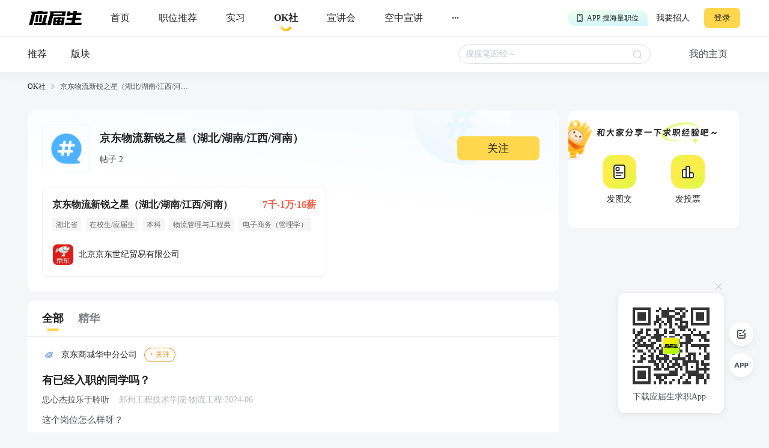

--- FILE ---
content_type: text/html; charset=utf-8
request_url: https://q.yingjiesheng.com/topic33365
body_size: 9152
content:
<!doctype html>
<html data-n-head-ssr>
  <head >
    <meta data-n-head="ssr" charset="utf-8"><meta data-n-head="ssr" name="viewport" content="width=device-width, initial-scale=1, maximum-scale=1, viewport-fit=cover"><meta data-n-head="ssr" name="format-detection" content="telephone=no"><meta data-n-head="ssr" data-hid="sentry-trace" name="sentry-trace" content="1c28775a9569463ba0acef70b95de06e-9bd9cda7bbb254f9-1"><meta data-n-head="ssr" data-hid="sentry-baggage" name="baggage" content="sentry-environment=production,sentry-public_key=30ddfd9249b34b76b4a3d2db0b8fbcce,sentry-trace_id=1c28775a9569463ba0acef70b95de06e,sentry-sample_rate=0.5"><meta data-n-head="ssr" name="applicable-device" content="pc" data-hid="applicable-device"><meta data-n-head="ssr" data-hid="description" name="description" content="OK社，是应届生求职网旗下专业的招聘求职辅助社区论坛，为应届生求职、实习提供京东物流新锐之星（湖北/湖南/江西/河南）交流分享。"><meta data-n-head="ssr" data-hid="keywords" name="keywords" content="京东物流新锐之星（湖北/湖南/江西/河南）,应届生OK社"><title>京东物流新锐之星（湖北/湖南/江西/河南）-应届生OK社</title><link data-n-head="ssr" rel="icon" type="image/x-icon" href="https://img01.51jobcdn.com/im/yjs/logo_arc.ico"><link data-n-head="ssr" rel="alternate" media="only screen and (max-width: 640px)" href="https://m.yingjiesheng.com" data-hid="alternate"><script data-n-head="ssr">
;(function(win, lib) {
    var doc = win.document;
    var docEl = doc.documentElement;
    var metaEl = doc.querySelector('meta[name="viewport"]');
    var flexibleEl = doc.querySelector('meta[name="flexible"]');
    var dpr = 0;
    var scale = 0;
    var tid;
    var flexible = lib.flexible || (lib.flexible = {});

    if (metaEl) {
        console.warn('将根据已有的meta标签来设置缩放比例');
        var match = metaEl.getAttribute('content').match(/initial\-scale=([\d\.]+)/);
        if (match) {
            scale = parseFloat(match[1]);
            dpr = parseInt(1 / scale);
        }
    } else if (flexibleEl) {
        var content = flexibleEl.getAttribute('content');
        if (content) {
            var initialDpr = content.match(/initial\-dpr=([\d\.]+)/);
            var maximumDpr = content.match(/maximum\-dpr=([\d\.]+)/);
            if (initialDpr) {
                dpr = parseFloat(initialDpr[1]);
                scale = parseFloat((1 / dpr).toFixed(2));
            }
            if (maximumDpr) {
                dpr = parseFloat(maximumDpr[1]);
                scale = parseFloat((1 / dpr).toFixed(2));
            }
        }
    }

    if (!dpr && !scale) {
        var isAndroid = win.navigator.appVersion.match(/android/gi);
        var isIPhone = win.navigator.appVersion.match(/iphone/gi);
        var devicePixelRatio = win.devicePixelRatio;
        if (isIPhone) {
            // iOS下，对于2和3的屏，用2倍的方案，其余的用1倍方案
            if (devicePixelRatio >= 3 && (!dpr || dpr >= 3)) {
                dpr = 3;
            } else if (devicePixelRatio >= 2 && (!dpr || dpr >= 2)){
                dpr = 2;
            } else {
                dpr = 1;
            }
        } else {
            // 其他设备下，仍旧使用1倍的方案
            dpr = 1;
        }
        scale = 1 / dpr;
    }

    docEl.setAttribute('data-dpr', dpr);
    if (!metaEl) {
        metaEl = doc.createElement('meta');
        metaEl.setAttribute('name', 'viewport');
        metaEl.setAttribute('content', 'initial-scale=' + scale + ', maximum-scale=' + scale + ', minimum-scale=' + scale + ', user-scalable=no');
        if (docEl.firstElementChild) {
            docEl.firstElementChild.appendChild(metaEl);
        } else {
            var wrap = doc.createElement('div');
            wrap.appendChild(metaEl);
            doc.write(wrap.innerHTML);
        }
    }

    function refreshRem(){
        var width = docEl.getBoundingClientRect().width;
        if (width / dpr > 540) {
            width = 540 * dpr;
        }
        var rem = width / 10;
        docEl.style.fontSize = rem + 'px';
        flexible.rem = win.rem = rem;
    }

    win.addEventListener('resize', function() {
        clearTimeout(tid);
        tid = setTimeout(refreshRem, 300);
    }, false);
    win.addEventListener('pageshow', function(e) {
        if (e.persisted) {
            clearTimeout(tid);
            tid = setTimeout(refreshRem, 300);
        }
    }, false);

    if (doc.readyState === 'complete') {
        doc.body.style.fontSize = 12 * dpr + 'px';
    } else {
        doc.addEventListener('DOMContentLoaded', function(e) {
            doc.body.style.fontSize = 12 * dpr + 'px';
        }, false);
    }


    refreshRem();

    flexible.dpr = win.dpr = dpr;
    flexible.refreshRem = refreshRem;
    flexible.rem2px = function(d) {
        var val = parseFloat(d) * this.rem;
        if (typeof d === 'string' && d.match(/rem$/)) {
            val += 'px';
        }
        return val;
    }
    flexible.px2rem = function(d) {
        var val = parseFloat(d) / this.rem;
        if (typeof d === 'string' && d.match(/px$/)) {
            val += 'rem';
        }
        return val;
    }

})(window, window['lib'] || (window['lib'] = {}));
</script><link rel="preload" crossorigin="anonymous" href="https://js.51jobcdn.com/yjs/static/js/runtime.1766573917808.js" as="script"><link rel="preload" crossorigin="anonymous" href="https://js.51jobcdn.com/yjs/static/js/commons/app.1766573917808.js" as="script"><link rel="preload" crossorigin="anonymous" href="https://js.51jobcdn.com/yjs/static/css/vendors/app.1766573917808.css" as="style"><link rel="preload" crossorigin="anonymous" href="https://js.51jobcdn.com/yjs/static/js/vendors/app.1766573917808.js" as="script"><link rel="preload" crossorigin="anonymous" href="https://js.51jobcdn.com/yjs/static/css/app.1766573917808.css" as="style"><link rel="preload" crossorigin="anonymous" href="https://js.51jobcdn.com/yjs/static/js/app.1766573917808.js" as="script"><link rel="preload" crossorigin="anonymous" href="https://js.51jobcdn.com/yjs/static/css/15.1766573917808.css" as="style"><link rel="preload" crossorigin="anonymous" href="https://js.51jobcdn.com/yjs/static/js/15.1766573917808.js" as="script"><link rel="preload" crossorigin="anonymous" href="https://js.51jobcdn.com/yjs/static/css/14.1766573917808.css" as="style"><link rel="preload" crossorigin="anonymous" href="https://js.51jobcdn.com/yjs/static/js/14.1766573917808.js" as="script"><link crossorigin="anonymous" rel="stylesheet" href="https://js.51jobcdn.com/yjs/static/css/vendors/app.1766573917808.css"><link crossorigin="anonymous" rel="stylesheet" href="https://js.51jobcdn.com/yjs/static/css/app.1766573917808.css"><link crossorigin="anonymous" rel="stylesheet" href="https://js.51jobcdn.com/yjs/static/css/15.1766573917808.css"><link crossorigin="anonymous" rel="stylesheet" href="https://js.51jobcdn.com/yjs/static/css/14.1766573917808.css">
    <script async>var _hmt=_hmt||[];!function(){var e=document.createElement("script");window.location.href.indexOf("https://m.yingjiesheng.com")>-1?e.src="https://hm.baidu.com/h.js?b15730ce74e116ff0df97e207706fa4a":e.src="https://hm.baidu.com/hm.js?6465b7e5e0e872fc416968a53d4fb422";var t=document.getElementsByTagName("script")[0];t.parentNode.insertBefore(e,t)}()</script>
    <!-- <script>
      // 因为pc端有q和young2个域名带来的问题，young切换到q后可删除
      if (window.location.href.indexOf('https://q.yingjiesheng.com/quit') > -1) {
        localStorage.removeItem('isGetUserToken');
        localStorage.removeItem('xy_jwt');
        localStorage.removeItem('xy_usertoken');
        localStorage.removeItem('accountid');
        localStorage.removeItem('userInfo');
        localStorage.removeItem('partner');
        localStorage.removeItem('userType');
        localStorage.removeItem('okUserInfo');
        localStorage.removeItem('welcomeModalShow');
        localStorage.removeItem('showAutoBindResult');
        localStorage.removeItem('myPopCount');
        localStorage.removeItem('showBindIncompleteTime');
      }
    </script> -->
    <!-- <script type="text/javascript" src="https://js.51jobcdn.com/in/js/young/echarts.min.js" crossorigin="anonymous"></script> -->
    <!-- <script src="https://cdn.bootcdn.net/ajax/libs/vConsole/3.9.0/vconsole.min.js" crossorigin="anonymous"></script>
    <script>
      // 初始化
      var vConsole = new VConsole();
    </script> -->
  </head>

  <body  style="font-size:12px">
    <div data-server-rendered="true" id="__nuxt"><!----><div id="__layout"><div id="app"><div data-v-a6a8e42e><div class="page-flex" data-v-a6a8e42e><div id="head" class="head borderB fixed" data-v-19234749 data-v-a6a8e42e><div class="head-nav" data-v-19234749><a rel="nofollow" href="https://www.yingjiesheng.com/" target="_blank" class="head-nav-left" data-v-19234749><img src="https://img01.51jobcdn.com/yjs/img/logo-fda6f77.png" alt="应届生求职网" data-v-19234749></a><div class="head-nav-center" data-v-19234749><a rel="nofollow" href="https://www.yingjiesheng.com/" target="_blank" class="item" data-v-19234749><span data-v-19234749>首页</span><!----></a><a href="https://q.yingjiesheng.com/pc/searchintention" class="item" data-v-19234749><span data-v-19234749>职位推荐</span><!----></a><a href="https://q.yingjiesheng.com/pc/searchintern" class="item" data-v-19234749><span data-v-19234749>实习</span><!----></a><a href="https://q.yingjiesheng.com/okrecommendtab" aria-label="okrecommendtab" class="item bold" data-v-19234749><span data-v-19234749>OK社</span><img src="https://img01.51jobcdn.com/yjs/img/select-15c29e4.png" alt data-v-19234749></a><a rel="nofollow" href="https://my.yingjiesheng.com/xuanjianghui.html" target="_blank" class="item" data-v-19234749><span data-v-19234749>宣讲会</span></a><a rel="nofollow" href="https://tv.51job.com" target="_blank" class="item" data-v-19234749><span data-v-19234749>空中宣讲</span></a><div class="item more" data-v-19234749> ··· <div class="dropdown" data-v-19234749><div style="display: flex; flex-direction: column" data-v-19234749><a rel="nofollow" href="https://www.yingjiesheng.com/deadline/" target="_blank" class="dropdown-list" data-v-19234749>Deadline</a><a rel="nofollow" href="https://www.yingjiesheng.com/haigui/" target="_blank" class="dropdown-list" data-v-19234749>海归</a><a rel="nofollow" href="https://www.yingjiesheng.com/major/" target="_blank" class="dropdown-list" data-v-19234749>分类求职</a><a rel="nofollow" href="https://www.yingjiesheng.com/industry/" target="_blank" class="dropdown-list" data-v-19234749>行业招聘</a></div></div></div></div><!----></div><!----><div class="el-dialog__wrapper app-down-dialog" style="display:none;" data-v-ce1f2a0e data-v-19234749><div role="dialog" aria-modal="true" aria-label="dialog" class="el-dialog el-dialog--center dialog-type-false" style="margin-top:28vh;"><div class="el-dialog__header"><span class="el-dialog__title"></span><button type="button" aria-label="Close" class="el-dialog__headerbtn"><i class="el-dialog__close el-icon el-icon-close"></i></button></div><!----><!----></div></div></div><div id="oktopicindex" class="page-flex-auto" data-v-1b0bd7d0 data-v-a6a8e42e><div class="header" data-v-1b0bd7d0><div id="okheader" class="fixed" data-v-07723da5 data-v-1b0bd7d0><div class="content" data-v-07723da5><a href="/okrecommendtab" class="content-recommend" data-v-07723da5>推荐<!----></a><a href="/forum" class="content-card" data-v-07723da5>版块<!----></a><div class="content-empty" data-v-07723da5></div><div class="content-search" data-v-07723da5><div class="el-input el-input--small el-input--suffix" data-v-07723da5><!----><input type="text" autocomplete="off" placeholder="搜搜笔面经～" class="el-input__inner"><!----><span class="el-input__suffix"><span class="el-input__suffix-inner"><i class="el-input__icon el-icon-search" data-v-07723da5></i><!----><!----><!----><!----></span><!----></span><!----><!----></div><div id="resList" class="content-search-list" style="display:none;" data-v-07723da5><div class="top" data-v-07723da5><span class="top-history" data-v-07723da5>历史搜索</span><span class="top-delete" data-v-07723da5>删除</span></div><div class="searchtags" data-v-07723da5></div></div></div><span class="content-home" data-v-07723da5>我的主页</span></div></div></div><div id="breadcrumb" data-v-481a7d64 data-v-1b0bd7d0><div data-v-481a7d64><a href="/okrecommendtab" target="_blank" class="breadcrumb-item" data-v-481a7d64>OK社</a><img src="[data-uri]" alt data-v-481a7d64></div><div data-v-481a7d64><span class="breadcrumb-item" data-v-481a7d64>京东物流新锐之星（湖北/湖南/江西/河南）</span><!----></div></div><div class="content" style="min-height:600px;margin-top:16px;" data-v-1b0bd7d0><div class="topic" data-v-1b0bd7d0><div class="topic-info" style="margin-bottom:8px;" data-v-1b0bd7d0><div class="topic-info-detail" data-v-1b0bd7d0><div class="detail" data-v-1b0bd7d0><img src="https://img01.51jobcdn.com/yjs/img/icon_topic@2x-3f44322.png" alt="logo" class="detail-logo" data-v-1b0bd7d0><div class="detail-other" data-v-1b0bd7d0><h1 class="detail-other-name" data-v-1b0bd7d0>京东物流新锐之星（湖北/湖南/江西/河南）</h1><p class="detail-other-other" data-v-1b0bd7d0>帖子 2   <!----></p></div></div><div class="btn" data-v-1b0bd7d0>关注</div></div></div><!----><div class="topic-job" data-v-1b0bd7d0><a href="https://q.yingjiesheng.com/jobdetail/150902024.html?property={&quot;isInitiative&quot;:&quot;是&quot;,&quot;jobSource&quot;:&quot;网才&quot;,&quot;jobId&quot;:&quot;150902024&quot;,&quot;jobTitle&quot;:&quot;京东物流新锐之星（湖北/湖南/江西/河南）&quot;,&quot;companyId&quot;:&quot;3846662&quot;,&quot;companyName&quot;:&quot;北京京东世纪贸易有限公司&quot;,&quot;pageCode&quot;:&quot;bbspc&quot;}" target="_blank" class="job" data-v-1b0bd7d0><div class="job-title" data-v-1b0bd7d0><span class="job-title-name text-cut" data-v-1b0bd7d0>京东物流新锐之星（湖北/湖南/江西/河南）</span><span class="job-title-salary text-cut" data-v-1b0bd7d0>7千-1万·16薪</span></div><div class="job-tags" data-v-1b0bd7d0><span class="job-tags-tag" data-v-1b0bd7d0>湖北省</span><span class="job-tags-tag" data-v-1b0bd7d0> 在校生/应届生 </span><span class="job-tags-tag" data-v-1b0bd7d0> 本科 </span><span class="job-tags-tag" data-v-1b0bd7d0> 物流管理与工程类 </span><span class="job-tags-tag" data-v-1b0bd7d0> 电子商务（管理学） </span></div><div class="job-company" data-v-1b0bd7d0><img src="https://img01.51jobcdn.com/fansImg/CompLogo/4/3847/3846662/647213199435736456536_300.png?1719464940262" data-v-1b0bd7d0><span class="cname text-cut" data-v-1b0bd7d0>北京京东世纪贸易有限公司</span></div></a></div></div><div class="content-main" data-v-1b0bd7d0><div style="border-radius: 12px; overflow: hidden" data-v-1b0bd7d0><div class="fixed" style="display:none;" data-v-1b0bd7d0><div class="content-main-title" data-v-1b0bd7d0><div class="lefttab" data-v-1b0bd7d0><div class="lefttab-text tabactive" data-v-1b0bd7d0>全部</div><div class="lefttab-line" style="display:;" data-v-1b0bd7d0></div></div><div class="righttab" data-v-1b0bd7d0><div class="righttab-text" data-v-1b0bd7d0>精华</div><div class="righttab-line" style="display:none;" data-v-1b0bd7d0></div></div></div><!----></div><div data-v-1b0bd7d0><div class="content-main-title" data-v-1b0bd7d0><div class="lefttab" data-v-1b0bd7d0><div class="lefttab-text tabactive" data-v-1b0bd7d0>全部</div><div class="lefttab-line" style="display:;" data-v-1b0bd7d0></div></div><div class="righttab" data-v-1b0bd7d0><div class="righttab-text" data-v-1b0bd7d0>精华</div><div class="righttab-line" style="display:none;" data-v-1b0bd7d0></div></div></div><!----></div><div class="content-main-list" data-v-1b0bd7d0><div sensorsname="PostExposure" sensorsdata="{&quot;elementTitle&quot;:&quot;京东物流新锐之星（湖北/湖南/江西/河南）&quot;,&quot;naviName1&quot;:&quot;全部&quot;,&quot;naviName2&quot;:&quot;&quot;,&quot;keyword&quot;:&quot;&quot;,&quot;requestId&quot;:&quot;9e7fc08dad2420971688fab0981b9bf2&quot;,&quot;contentId&quot;:104553,&quot;contentRank&quot;:0}" class="threads-card sensors_exposure" data-v-0731cbe4 data-v-1b0bd7d0><div class="threads-card-forum" data-v-0731cbe4><a href="https://q.yingjiesheng.com/forum/bk4584" target="_blank" data-v-0731cbe4><img src="https://img01.51jobcdn.com/yjs/img/plate_logo-249ab03.png" alt class="logo" data-v-0731cbe4><span class="title" data-v-0731cbe4> 京东商城华中分公司 </span></a><span class="follow" style="display:;" data-v-0731cbe4>+ 关注</span><span class="follow already" style="display:none;" data-v-0731cbe4>已关注</span></div><a href="https://q.yingjiesheng.com/forum/bk4584/tz104553?ids=" target="_blank" class="threads-card-title" data-v-0731cbe4><img src="https://img01.51jobcdn.com/yjs/img/tag_excellent-0ecf1a6.png" alt style="display:none;" data-v-0731cbe4><span class="title" data-v-0731cbe4> 有已经入职的同学吗？ </span></a><!----><div class="threads-card-user" data-v-0731cbe4><!----><a href="https://q.yingjiesheng.com/user5432035" target="_blank" data-v-0731cbe4><span class="nickname" data-v-0731cbe4> 忠心杰拉乐于聆听 </span></a><span class="degree" data-v-0731cbe4> 郑州工程技术学院·物流工程·2024-06 </span></div><div class="threads-card-content" data-v-0731cbe4><div class="desc" data-v-0731cbe4><!----><div data-v-0731cbe4>这个岗位怎么样呀？</div></div></div><div class="threads-card-images" data-v-0731cbe4></div><!----><!----><!----><div class="threads-card-foot" data-v-0731cbe4><div class="threads-card-foot-left" data-v-0731cbe4><a href="https://q.yingjiesheng.com/topic33365" target="_blank" class="topic" data-v-0731cbe4> 京东物流新锐之星（湖北/湖南/江西/河南） </a></div><div class="threads-card-foot-right" data-v-0731cbe4><div class="operate" data-v-0731cbe4><img src="https://img01.51jobcdn.com/yjs/img/icon_comment-af81651.png" alt style="display:;" data-v-0731cbe4><img src="https://img01.51jobcdn.com/yjs/img/icon_comment_select-eb2e570.png" alt style="display:none;" data-v-0731cbe4><span style="color:#7c8087;" data-v-0731cbe4></span><!----></div><div class="operate" data-v-0731cbe4><img src="https://img01.51jobcdn.com/yjs/img/icon_like-9b30f1a.png" alt data-v-0731cbe4><!----><!----><span style="color:#7c8087;" data-v-0731cbe4></span></div><div class="operate" data-v-0731cbe4><img src="https://img01.51jobcdn.com/yjs/img/icon_collect-129cd3e.png" alt style="display:;" data-v-0731cbe4><img src="https://img01.51jobcdn.com/yjs/img/icon_collect_select-905453e.png" alt style="display:none;" data-v-0731cbe4><span style="color:#7c8087;" data-v-0731cbe4></span></div></div></div><!----></div><div sensorsname="PostExposure" sensorsdata="{&quot;elementTitle&quot;:&quot;京东物流新锐之星（湖北/湖南/江西/河南）&quot;,&quot;naviName1&quot;:&quot;全部&quot;,&quot;naviName2&quot;:&quot;&quot;,&quot;keyword&quot;:&quot;&quot;,&quot;requestId&quot;:&quot;9e7fc08dad2420971688fab0981b9bf2&quot;,&quot;contentId&quot;:84445,&quot;contentRank&quot;:1}" class="threads-card sensors_exposure" data-v-0731cbe4 data-v-1b0bd7d0><div class="threads-card-forum" data-v-0731cbe4><a href="https://q.yingjiesheng.com/forum/bk4584" target="_blank" data-v-0731cbe4><img src="https://img01.51jobcdn.com/yjs/img/plate_logo-249ab03.png" alt class="logo" data-v-0731cbe4><span class="title" data-v-0731cbe4> 京东商城华中分公司 </span></a><span class="follow" style="display:;" data-v-0731cbe4>+ 关注</span><span class="follow already" style="display:none;" data-v-0731cbe4>已关注</span></div><a href="https://q.yingjiesheng.com/forum/bk4584/tz84445?ids=" target="_blank" class="threads-card-title" data-v-0731cbe4><img src="https://img01.51jobcdn.com/yjs/img/tag_excellent-0ecf1a6.png" alt style="display:none;" data-v-0731cbe4><span class="title" data-v-0731cbe4> 有做过相关实习的同学吗？ </span></a><!----><div class="threads-card-user" data-v-0731cbe4><!----><a href="https://q.yingjiesheng.com/user5432035" target="_blank" data-v-0731cbe4><span class="nickname" data-v-0731cbe4> 忠心杰拉乐于聆听 </span></a><span class="degree" data-v-0731cbe4> 郑州工程技术学院·物流工程·2024-06 </span></div><div class="threads-card-content" data-v-0731cbe4><div class="desc" data-v-0731cbe4><!----><div data-v-0731cbe4>想看一看过来人的建议~</div></div></div><div class="threads-card-images" data-v-0731cbe4></div><!----><!----><!----><div class="threads-card-foot" data-v-0731cbe4><div class="threads-card-foot-left" data-v-0731cbe4><a href="https://q.yingjiesheng.com/topic33365" target="_blank" class="topic" data-v-0731cbe4> 京东物流新锐之星（湖北/湖南/江西/河南） </a></div><div class="threads-card-foot-right" data-v-0731cbe4><div class="operate" data-v-0731cbe4><img src="https://img01.51jobcdn.com/yjs/img/icon_comment-af81651.png" alt style="display:;" data-v-0731cbe4><img src="https://img01.51jobcdn.com/yjs/img/icon_comment_select-eb2e570.png" alt style="display:none;" data-v-0731cbe4><span style="color:#7c8087;" data-v-0731cbe4></span><!----></div><div class="operate" data-v-0731cbe4><img src="https://img01.51jobcdn.com/yjs/img/icon_like-9b30f1a.png" alt data-v-0731cbe4><!----><!----><span style="color:#7c8087;" data-v-0731cbe4></span></div><div class="operate" data-v-0731cbe4><img src="https://img01.51jobcdn.com/yjs/img/icon_collect-129cd3e.png" alt style="display:;" data-v-0731cbe4><img src="https://img01.51jobcdn.com/yjs/img/icon_collect_select-905453e.png" alt style="display:none;" data-v-0731cbe4><span style="color:#7c8087;" data-v-0731cbe4></span></div></div></div><!----></div><!----></div><!----><!----></div></div><!----><div class="content-rightnav" style="top:0;" data-v-1b0bd7d0><div class="content-rightnav-send" data-v-1b0bd7d0><div class="sendthread" data-v-032d45d7 data-v-1b0bd7d0><img src="https://img01.51jobcdn.com/yjs/img/ok_creator_ok-d427a8c.gif" alt="pet" class="sendthread-pet" data-v-032d45d7><img src="https://img01.51jobcdn.com/yjs/img/ok_creation_title-c4e0904.png" alt="title" class="sendthread-title" data-v-032d45d7><div class="sendthread-options" data-v-032d45d7><a href="" target="_blank" class="sendthread-options-text" data-v-032d45d7><img src="https://img01.51jobcdn.com/yjs/img/ok_creation_text-1989b01.png" alt="text" data-v-032d45d7><span data-v-032d45d7>发图文</span></a><a href="" target="_blank" class="sendthread-options-vote" data-v-032d45d7><img src="https://img01.51jobcdn.com/yjs/img/ok_creation_vote-ac4f2c1.png" alt="vote" data-v-032d45d7><span data-v-032d45d7>发投票</span></a></div></div></div><div class="content-rightnav-list" data-v-1b0bd7d0><!----></div></div></div><div data-v-3bca11c0 data-v-1b0bd7d0><div class="el-dialog__wrapper window-login" style="display:none;" data-v-3bca11c0><div role="dialog" aria-modal="true" aria-label="dialog" class="el-dialog" style="margin-top:25vh;width:444px;"><div class="el-dialog__header"><span class="el-dialog__title"></span><button type="button" aria-label="Close" class="el-dialog__headerbtn"><i class="el-dialog__close el-icon el-icon-close"></i></button></div><!----><!----></div></div></div><div class="el-dialog__wrapper" style="display:none;" data-v-71fa4118 data-v-1b0bd7d0><div role="dialog" aria-modal="true" aria-label="dialog" class="el-dialog" style="margin-top:30vh;width:264px;"><div class="el-dialog__header"><span class="el-dialog__title"></span><button type="button" aria-label="Close" class="el-dialog__headerbtn"><i class="el-dialog__close el-icon el-icon-close"></i></button></div><!----><!----></div></div></div><div id="foot" data-v-56bb4d5f data-v-a6a8e42e><div class="foot" data-v-56bb4d5f><div class="wrap" style="display: flex" data-v-56bb4d5f><div class="info" style="flex: 1" data-v-56bb4d5f><p data-v-56bb4d5f><a rel="nofollow" href="https://www.yingjiesheng.com/about/us/cn/index.html" target="_blank" data-v-56bb4d5f>关于我们</a><em data-v-56bb4d5f>|</em><a rel="nofollow" href="https://vip.yingjiesheng.com/" target="_blank" data-v-56bb4d5f>合作伙伴</a><em data-v-56bb4d5f>|</em><a href="https://q.yingjiesheng.com/pc/explain?type=4" target="_blank" data-v-56bb4d5f>隐私条款</a><em data-v-56bb4d5f>|</em><a rel="nofollow" href="https://m.yingjiesheng.com/" target="_blank" data-v-56bb4d5f>触屏版</a><em data-v-56bb4d5f>|</em><a rel="nofollow" href="https://link.yingjiesheng.com/" target="_blank" data-v-56bb4d5f>友情链接</a><em data-v-56bb4d5f>|</em><a rel="nofollow" href="https://www.yingjiesheng.com/about/about.html" target="_blank" data-v-56bb4d5f>联系我们</a><em data-v-56bb4d5f>|</em><a rel="nofollow" href="https://www.yingjiesheng.com/about/jubao.html" target="_blank" data-v-56bb4d5f>违法和不良信息举报</a><em data-v-56bb4d5f>|</em><a rel="nofollow" href="http://help.yingjiesheng.com/" target="_blank" data-v-56bb4d5f>帮助指南</a><em data-v-56bb4d5f>|</em><a rel="nofollow" href="https://my.yingjiesheng.com/index.php/company.htm" target="_blank" data-v-56bb4d5f>我要招人</a></p><p data-v-56bb4d5f> 网站备案/许可证号：<a rel="nofollow" href="http://beian.miit.gov.cn/" target="_blank" data-v-56bb4d5f>沪ICP备12015550号-13</a><em data-v-56bb4d5f>|</em><a rel="nofollow" href="https://www.yingjiesheng.com/about/qualification.html" target="_blank" data-v-56bb4d5f><img src="https://img01.51jobcdn.com/yjs/img/footer_licence@2x-df39670.png" alt height="16" style="vertical-align: middle; margin-right: 5px; width: 16px" data-v-56bb4d5f>电子营业执照/人力资源服务许可证</a></p><p data-v-56bb4d5f><a rel="nofollow" href="http://www.beian.gov.cn/portal/registerSystemInfo?recordcode=31011502002551" target="_blank" class="gan" data-v-56bb4d5f><img src="https://img01.51jobcdn.com/yjs/img/footer_beian@2x-f30a0db.png" alt height="16" style="vertical-align: middle; margin-right: 5px; width: 16px" data-v-56bb4d5f>沪公网安备 31011502002551 号</a></p><p data-v-56bb4d5f>上海市反电信网络诈骗中心防范劝阻电话和短信统一专号：962110，网民接到962110电话，请立即接听。</p><p data-v-56bb4d5f> Copyright <span data-v-56bb4d5f>©前锦网络信息技术（上海）有限公司</span>版权所有 </p></div><div class="code" data-v-56bb4d5f><div class="wxcode" data-v-56bb4d5f><img src="https://img01.51jobcdn.com/yjs/img/download-qrcode-footer-d468e5e.png" alt width="90" data-v-56bb4d5f><br data-v-56bb4d5f><a href="https://q.yingjiesheng.com/download" target="_blank" data-v-56bb4d5f>APP下载</a></div><div class="appcode" data-v-56bb4d5f><img src="https://img01.51jobcdn.com/yjs/img/qrcode_wechat-dfdd3f6.png" width="90" alt data-v-56bb4d5f><br data-v-56bb4d5f><a rel="nofollow" href="//vip.yingjiesheng.com/weixin/" target="_blank" data-v-56bb4d5f>微信订阅号</a></div></div></div><div class="wrap" data-v-56bb4d5f><p class="license" data-v-56bb4d5f><a rel="nofollow" href="https://www.12377.cn/" aria-label="jb" target="_blank" data-v-56bb4d5f><img src="https://img01.51jobcdn.com/yjs/img/footer_report@2x-aca155d.png" alt style="height: 32px" data-v-56bb4d5f></a><a rel="nofollow" href="https://www.shjbzx.cn/" aria-label="jb" target="_blank" data-v-56bb4d5f><img src="https://img01.51jobcdn.com/yjs/img/footer_reportshanghai@2x-5db3978.png" alt style="height: 32px" data-v-56bb4d5f></a></p></div></div></div></div><div data-v-3bca11c0 data-v-a6a8e42e><div class="el-dialog__wrapper window-login" style="display:none;" data-v-3bca11c0><div role="dialog" aria-modal="true" aria-label="dialog" class="el-dialog" style="margin-top:25vh;width:444px;"><div class="el-dialog__header"><span class="el-dialog__title"></span><button type="button" aria-label="Close" class="el-dialog__headerbtn"><i class="el-dialog__close el-icon el-icon-close"></i></button></div><!----><!----></div></div></div><div class="el-dialog__wrapper" style="display:none;" data-v-7cd4f2b0 data-v-a6a8e42e><div role="dialog" aria-modal="true" aria-label="意见反馈" class="el-dialog el-style__reset" style="margin-top:15vh;width:520px;"><div class="el-dialog__header"><span class="el-dialog__title">意见反馈</span><button type="button" aria-label="Close" class="el-dialog__headerbtn"><i class="el-dialog__close el-icon el-icon-close"></i></button></div><!----><div class="el-dialog__footer"><button disabled="disabled" type="button" class="el-button el-style__reset el-button--primary el-button--small is-disabled" data-v-7cd4f2b0><!----><!----><span>提交</span></button></div></div></div><div class="el-dialog__wrapper bind-guide" style="display:none;" data-v-4b58ef70 data-v-a6a8e42e><div role="dialog" aria-modal="true" aria-label="dialog" class="el-dialog" style="margin-top:25vh;width:420px;"><div class="el-dialog__header"><span class="el-dialog__title"></span><button type="button" aria-label="Close" class="el-dialog__headerbtn"><i class="el-dialog__close el-icon el-icon-close"></i></button></div><!----><!----></div></div><div class="el-dialog__wrapper resume-guide" style="display:none;" data-v-419f548c data-v-a6a8e42e><div role="dialog" aria-modal="true" aria-label="dialog" class="el-dialog" style="margin-top:25vh;width:420px;"><div class="el-dialog__header"><span class="el-dialog__title"></span><button type="button" aria-label="Close" class="el-dialog__headerbtn"><i class="el-dialog__close el-icon el-icon-close"></i></button></div><!----><!----></div></div><!----></div><!----><!----></div></div></div><script>window.__NUXT__=(function(a,b,c,d,e,f,g,h,i,j,k,l,m,n,o,p,q,r,s,t,u,v,w,x,y,z,A,B,C,D,E,F,G,H,I,J,K,L,M,N,O,P){return {layout:"default",data:[{},{isFirst:b,tagList:[],threadsList:[{property:A,fromType:a,id:104553,forumId:j,type:d,options:[],optionTotalUps:a,optionSelected:b,userId:t,nickname:h,avatar:u,title:"有已经入职的同学吗？",description:"这个岗位怎么样呀？",isHot:b,isDigest:b,isTop:b,posts:a,likes:a,collections:a,createTimestamp:1697856950,createTime:B,updateTime:B,status:d,tags:[],isLike:b,isCollection:b,forum:{fromType:a,id:j,type:d,title:x,createTime:v,updateTime:v,threads:C,follows:a,isFollow:b},user:{id:t,foreignId:D,foreignType:a,nickname:h,nicknameHasChange:b,avatar:u,school:E,major:F,timeTo:G,isExtraInfoShow:w,lastLoginTime:H,createTime:I,updateTime:J,status:a,nicknameType:a,userName:K,customNickname:h,sex:d,ipAddress:L},topics:[{fromType:a,id:y,title:e,createTime:f,updateTime:f,jobId:g,topicJobInfo:{property:k,jobId:g,jobName:e,provideSalaryStr:l,jobTags:[m,i,n,o],companyName:p,companyLogo:q,companyId:r,jobarea:s}}],isMyThread:b,isPost:b,jobInfo:{property:k,jobId:g,jobName:e,provideSalaryStr:l,jobTags:[m,i,n,o],companyName:p,companyLogo:q,companyId:r,jobarea:s}},{property:A,fromType:a,id:84445,forumId:j,type:d,options:[],optionTotalUps:a,optionSelected:b,userId:t,nickname:h,avatar:u,title:"有做过相关实习的同学吗？",description:"想看一看过来人的建议~",isHot:b,isDigest:b,isTop:b,posts:a,likes:a,collections:a,createTimestamp:1695886383,createTime:f,updateTime:f,status:d,tags:[],isLike:b,isCollection:b,forum:{fromType:a,id:j,type:d,title:x,createTime:v,updateTime:v,threads:C,follows:a,isFollow:b},user:{id:t,foreignId:D,foreignType:a,nickname:h,nicknameHasChange:b,avatar:u,school:E,major:F,timeTo:G,isExtraInfoShow:w,lastLoginTime:H,createTime:I,updateTime:J,status:a,nicknameType:a,userName:K,customNickname:h,sex:d,ipAddress:L},topics:[{fromType:a,id:y,title:e,createTime:f,updateTime:f,jobId:g,topicJobInfo:{property:k,jobId:g,jobName:e,provideSalaryStr:l,jobTags:[m,i,n,o],companyName:p,companyLogo:q,companyId:r,jobarea:s}}],isMyThread:b,isPost:b,jobInfo:{property:k,jobId:g,jobName:e,provideSalaryStr:l,jobTags:[m,i,n,o],companyName:p,companyLogo:q,companyId:r,jobarea:s}}],tabType:M,pageInfo:{page:d,pageSize:50},topicStatus:M,topicInfo:{fromType:a,id:y,title:e,createTime:f,updateTime:f,threads:N,follows:a,jobId:g,showInPost:a,topicJobInfo:{property:k,jobId:g,jobName:e,provideSalaryStr:l,jobTags:[m,i,n,o],companyName:p,companyLogo:q,companyId:r,forumId:j,forumTitle:x,jobarea:s},isFollow:b,zhuTui:a,topThreadList:{items:[],totalCount:a,totalcount:a}},topicList:[],pageTitle:e,totalCount:N}],fetch:{},error:null,state:{commonStore:{isGetUserToken:O,logintime:c,isSensorsInit:c,userInfo:c,uuid:"17671807222894279364",messageInfo:c,wxopenid:c,imgCdnPath:"https:\u002F\u002Fimg04.51jobcdn.com\u002Fim\u002Fyoung\u002F",frompageUrl:c,partner:c,isshowTopBanner:w,xy_usertoken:c,userType:c,from_domain:"yjs_web",accountid:c,young_sign_key:"lhs3ayggr7fc00sjgskaupe6nrrlxod9tl1ct7hhdivvzdd2kj6hurj3fukhnt3r",cupid_sign_key:"abfc8f9dcf8c3f3d8aa294ac5f2cf2cc7767e5592590f39c3f503271dd68562b",isshowGlobalLoading:b,pagesize:20,source:c,resourceInfo:{apiversion:400,clientid:"000017",signkey:"630861190332d02b5c9ae274c7721b16"},isHasHaiBao:O,shareParam:{share_img:c,sharetxt:c,sharetitle:c,post_image:c,post_url_image:c,share_url:c,petTaskType:c},phone:/(^((\d{1,4}-)\d{5,15}$)|(^1\d{10}$))/,device:"pc",appType:c,phoneInfo:{value:"CN",code:"86"},dictkey:"763cd7c36162daa3d2ed2b48b500e623",d_degree:[{name:"大专",code:5},{name:i,code:6},{name:"硕士",code:7},{name:"博士",code:8}],d_major:[],d_funtype:[],d_xyfuntype:[],d_area:[],d_download_url:{"/m/wikiinfo":z,"/m/citymeet":"https:\u002F\u002Fscdata.51job.com\u002Fr\u002FY8a","/m/jobfp":z,"/m/welfare":"https:\u002F\u002Fscdata.51job.com\u002Fr\u002FL8a","/m/policy":z},okUserInfo:c,myPopCount:c},dictStore:{yjsPcSearchJob:[],yjsPcRecommendJob:[],yjsPcInternJob:[],d_m_area:[],d_area:[],d_yjs_funtype:[],d_major:[]}},serverRendered:w,routePath:"\u002Ftopic33365",config:{_app:{basePath:P,assetsPath:P,cdnURL:"https:\u002F\u002Fjs.51jobcdn.com\u002Fyjs\u002F"}}}}(0,false,"",1,"京东物流新锐之星（湖北\u002F湖南\u002F江西\u002F河南）","2023-09-28 15:33:03",150902024,"忠心杰拉乐于聆听","本科",4584,"{\"isInitiative\":\"是\",\"jobSource\":\"网才\",\"jobId\":\"150902024\",\"jobTitle\":\"京东物流新锐之星（湖北\u002F湖南\u002F江西\u002F河南）\",\"companyId\":\"3846662\",\"companyName\":\"北京京东世纪贸易有限公司\"}","7千-1万·16薪","在校生\u002F应届生","物流管理与工程类","电子商务（管理学）","北京京东世纪贸易有限公司","https:\u002F\u002Fimg01.51jobcdn.com\u002FfansImg\u002FCompLogo\u002F4\u002F3847\u002F3846662\u002F647213199435736456536_300.png?1719464940262","3846662","湖北省",5432035,"https:\u002F\u002Fimg01.51jobcdn.com\u002Fimehire\u002FIM_Attach\u002Fbbs\u002Favatar\u002Fdefault\u002Favatar_female3.png","2023-07-12 15:44:14",true,"京东商城华中分公司",33365,"https:\u002F\u002Fyoung.yingjiesheng.com\u002Fdownload","{\"isInitiative\":\"是\",\"requestId\":\"9e7fc08dad2420971688fab0981b9bf2\"}","2023-10-21 10:55:51",15,"234104918","郑州工程技术学院","物流工程","2024-06","2023-11-09 14:44:23","2023-09-15 14:06:41","2023-11-07 10:58:57","覃成孟","河南","1",2,"0","\u002F"));</script><script crossorigin="anonymous" src="https://js.51jobcdn.com/yjs/static/js/runtime.1766573917808.js" defer></script><script crossorigin="anonymous" src="https://js.51jobcdn.com/yjs/static/js/15.1766573917808.js" defer></script><script crossorigin="anonymous" src="https://js.51jobcdn.com/yjs/static/js/14.1766573917808.js" defer></script><script crossorigin="anonymous" src="https://js.51jobcdn.com/yjs/static/js/commons/app.1766573917808.js" defer></script><script crossorigin="anonymous" src="https://js.51jobcdn.com/yjs/static/js/vendors/app.1766573917808.js" defer></script><script crossorigin="anonymous" src="https://js.51jobcdn.com/yjs/static/js/app.1766573917808.js" defer></script>
  </body>
</html>


--- FILE ---
content_type: text/css
request_url: https://js.51jobcdn.com/yjs/static/css/14.1766573917808.css
body_size: 9027
content:
#okheader[data-v-07723da5]{background-color:#fff;-webkit-box-shadow:0 8px 12px 0 rgba(76,79,84,.04);box-shadow:0 8px 12px 0 rgba(76,79,84,.04);padding-top:60px;z-index:20}#okheader .content[data-v-07723da5]{-webkit-box-align:center;-ms-flex-align:center;align-items:center;color:#4c4f54;display:-webkit-box;display:-ms-flexbox;display:flex;font-size:16px;height:60px;margin:0 auto;width:1189px}#okheader .content-card[data-v-07723da5],#okheader .content-recommend[data-v-07723da5]{position:relative}#okheader .content-card .dot[data-v-07723da5],#okheader .content-recommend .dot[data-v-07723da5]{background:#ffd74d;border-radius:2px;height:4px;left:6px;position:absolute;top:100%;-webkit-transform:translateY(8px);transform:translateY(8px);width:20px}#okheader .content-card[data-v-07723da5]:hover,#okheader .content-recommend[data-v-07723da5]:hover{color:#222;font-weight:700}#okheader .content-recommend[data-v-07723da5]{margin-right:40px}#okheader .content-empty[data-v-07723da5]{-webkit-box-flex:1;-ms-flex:1;flex:1}#okheader .content-search[data-v-07723da5]{margin-right:64px;position:relative;width:320px}#okheader .content-search[data-v-07723da5] .el-input__inner{border-radius:16px}#okheader .content-search[data-v-07723da5] .el-input__icon{cursor:pointer;font-size:16px;margin-right:4px}#okheader .content-search[data-v-07723da5] .el-input__icon:hover{color:#ef8b00}#okheader .content-search-list[data-v-07723da5]{background-color:#fff;border-radius:12px;-webkit-box-shadow:0 2px 12px 0 rgba(0,0,0,.08);box-shadow:0 2px 12px 0 rgba(0,0,0,.08);height:234px;overflow-y:auto;padding:16px 20px 20px;position:absolute;top:40px;width:320px}#okheader .content-search-list .top[data-v-07723da5]{-webkit-box-pack:justify;-ms-flex-pack:justify;-webkit-box-align:center;-ms-flex-align:center;align-items:center;color:#222;display:-webkit-box;display:-ms-flexbox;display:flex;font-size:14px;height:22px;justify-content:space-between}#okheader .content-search-list .top-history[data-v-07723da5]{font-weight:700}#okheader .content-search-list .top-delete[data-v-07723da5]{color:#afb3ba;cursor:pointer}#okheader .content-search-list .top-delete[data-v-07723da5]:hover{color:#4c4f54}#okheader .content-search-list .searchtags[data-v-07723da5]{display:-webkit-box;display:-ms-flexbox;display:flex;-ms-flex-wrap:wrap;flex-wrap:wrap}#okheader .content-search-list .searchtags-item[data-v-07723da5]{background-color:#f5f6f7;border-radius:6px;color:#4c4f54;cursor:pointer;font-size:14px;height:32px;line-height:32px;margin:12px 8px 0 0;max-width:180px;padding:0 12px}#okheader .content-search-list .searchtags-item[data-v-07723da5]:hover{background-color:#fff4de;color:#ef8b00}#okheader .content-home[data-v-07723da5]{margin-right:24px}#okheader .content-home[data-v-07723da5]:hover{color:#222;font-weight:700}#okheader .content-card[data-v-07723da5],#okheader .content-home[data-v-07723da5],#okheader .content-recommend[data-v-07723da5]{cursor:pointer}#okheader .content .active[data-v-07723da5]{color:#222;font-weight:700}.fixed[data-v-07723da5]{left:0;position:fixed;right:0;top:0;z-index:9}.cut[data-v-07723da5]{overflow:hidden;text-overflow:ellipsis;white-space:nowrap}.sendthread[data-v-032d45d7]{background-color:#fff;border-radius:12px;height:196px;margin-bottom:16px;position:relative;width:284px}.sendthread-pet[data-v-032d45d7]{height:72px;left:0;position:absolute;top:11px;width:40px}.sendthread-title[data-v-032d45d7]{height:42px;left:43px;position:absolute;top:16px;width:205px}.sendthread-options[data-v-032d45d7]{-webkit-box-pack:justify;-ms-flex-pack:justify;display:-webkit-box;display:-ms-flexbox;display:flex;justify-content:space-between;padding:0 57px;position:relative;top:74px}.sendthread-options-text[data-v-032d45d7],.sendthread-options-vote[data-v-032d45d7]{-webkit-box-orient:vertical;-webkit-box-direction:normal;-webkit-box-pack:center;-ms-flex-pack:center;cursor:pointer;display:-webkit-box;display:-ms-flexbox;display:flex;-ms-flex-direction:column;flex-direction:column;justify-content:center}.sendthread-options-text img[data-v-032d45d7],.sendthread-options-vote img[data-v-032d45d7]{width:56px}.sendthread-options-text span[data-v-032d45d7],.sendthread-options-vote span[data-v-032d45d7]{color:#222;font-size:14px;height:20px;line-height:20px;margin-top:8px;text-align:center}.sendthread-options-text:hover img[data-v-032d45d7],.sendthread-options-vote:hover img[data-v-032d45d7]{-webkit-transform:translateY(-4px);transform:translateY(-4px)}.listnav[data-v-efc2ebf4]{background-image:linear-gradient(215deg,#fff3f3,#fff 40%);border-radius:12px;height:100%;margin-bottom:16px;overflow-y:auto;padding:19px 12px 12px 8px;width:284px}.listnav-title[data-v-efc2ebf4]{-webkit-box-align:center;-ms-flex-align:center;align-items:center;color:#222;display:-webkit-box;display:-ms-flexbox;display:flex;font-size:18px;font-weight:700;height:25px;position:relative}.listnav-title-img[data-v-efc2ebf4]{width:20px}.listnav-title-text[data-v-efc2ebf4]{margin-left:8px}.listnav-title-all[data-v-efc2ebf4]{color:#afb3ba;cursor:pointer;font-size:14px;font-weight:400;position:absolute;right:4px}.listnav-title-all[data-v-efc2ebf4]:hover{color:#7c8087}.listnav-list[data-v-efc2ebf4]{margin-top:10px}.listnav-list-item[data-v-efc2ebf4]{border-radius:8px;color:#4c4f54;cursor:pointer;display:block;padding:12px 0 12px 24px;position:relative}.listnav-list-item .rank[data-v-efc2ebf4]{height:16px;left:2px;position:absolute;top:14px;width:16px}.listnav-list-item .item[data-v-efc2ebf4]{font-size:14px;line-height:20px;width:240px}.listnav-list-item .item-type[data-v-efc2ebf4]{background-image:-webkit-gradient(linear,right top,left top,from(#ff3636),to(#ff5252));background-image:linear-gradient(270deg,#ff3636,#ff5252);border-radius:4px;color:#fff;display:inline-block;font-size:12px;height:18px;line-height:18px;margin-left:4px;text-align:center;width:18px}.listnav-list-item .item-type[data-v-efc2ebf4]:hover{color:#fff}.listnav-list-item[data-v-efc2ebf4]:hover{background-color:#f5f6f7;color:#ef8b00}.listnav-list2[data-v-efc2ebf4]{margin-top:16px;padding-left:8px}.listnav-list2-item[data-v-efc2ebf4]{background-color:#fff;border:1px solid #edeff2;border-radius:8px;cursor:pointer;display:block;display:-webkit-box;display:-ms-flexbox;display:flex;height:96px;margin-bottom:12px;padding:16px;position:relative;width:252px}.listnav-list2-item .img[data-v-efc2ebf4]{border:1px solid rgba(225,227,232,.3);border-radius:8px;height:64px;margin-right:9px;width:64px}.listnav-list2-item .img img[data-v-efc2ebf4]{border-radius:8px;height:100%;width:100%}.listnav-list2-item .text[data-v-efc2ebf4]{-webkit-box-flex:1;-ms-flex:1;flex:1;margin-top:10px}.listnav-list2-item .text-coname[data-v-efc2ebf4]{color:#222;font-size:14px;font-weight:700;height:20px;line-height:20px;width:100%}.listnav-list2-item .text-other[data-v-efc2ebf4]{color:#7c8087;font-size:12px;height:17px;line-height:17px;margin-top:8px}.listnav-list2-item .mask[data-v-efc2ebf4]{background-color:rgba(0,0,0,.2);border-radius:8px;color:#fff;display:none;font-size:14px;height:calc(100% + 2px);left:-1px;position:absolute;text-align:center;top:-1px;width:calc(100% + 2px)}.listnav-list2-item .mask .follow[data-v-efc2ebf4]{background-color:#ffd74d;border-radius:12px;color:#222;font-size:12px;height:24px;line-height:24px;position:absolute;right:16px;text-align:center;top:50%;-webkit-transform:translateY(-50%);transform:translateY(-50%);width:58px}.listnav-list2-item .mask .hasfollow[data-v-efc2ebf4]{background-color:#f5f6f7;color:#7c8087}.listnav-list2-item:hover .mask[data-v-efc2ebf4]{display:block}.listnav .cut[data-v-efc2ebf4]{overflow:hidden;text-overflow:ellipsis;white-space:nowrap}.bg[data-v-efc2ebf4]{background-color:#fff;background-image:url(https://img01.51jobcdn.com/yjs/img/nav-card-bg-c932e97.png);background-position:0 0;background-repeat:no-repeat;background-size:100%}.qrcode[data-v-fd92f782]{margin:0 auto;position:relative;-webkit-transform:scale(var(--scale));transform:scale(var(--scale))}.qrcode .login-qrcode[data-v-fd92f782]{border:1px solid #e1e3e8;border-radius:12px;height:164px;padding:12px;position:relative;width:164px}.qrcode .login-qrcode-code[data-v-fd92f782]{height:140px;left:50%;position:inherit;top:50%;-webkit-transform:translate(-50%,-50%);transform:translate(-50%,-50%);width:140px}.qrcode .login-qrcode-code img[data-v-fd92f782]{width:100%}.qrcode .login-qrcode-logoimg[data-v-fd92f782]{background-color:#fff;border-radius:4px;height:24px;left:50%;padding:2px;position:absolute;top:50%;-webkit-transform:translate(-50%,-50%);transform:translate(-50%,-50%);width:24px}.qrcode .login-valid[data-v-fd92f782]{background-color:hsla(0,0%,100%,.94);height:152px;left:6px;position:absolute;text-align:center;top:6px;width:152px;z-index:1}.qrcode .login-valid-text[data-v-fd92f782]{font-size:16px;line-height:26px;margin:50px auto 30px}.qrcode .login-valid-refresh[data-v-fd92f782],.qrcode .login-valid-text[data-v-fd92f782]{color:#222;font-family:PingFangSC-Regular,PingFang SC;font-weight:400}.qrcode .login-valid-refresh[data-v-fd92f782]{background-color:#ffd74d;border-radius:6px;cursor:pointer;font-size:12px;height:28px;line-height:28px;margin:0 auto;width:72px}.qrcode .login-tip[data-v-fd92f782]{color:#7c8087;font-size:14px;font-weight:400;left:-6px;margin-top:14px;position:absolute;right:-6px;text-align:center}.qrcode[data-v-137c3640]{margin:0 auto;position:relative;-webkit-transform:scale(var(--scale));transform:scale(var(--scale))}.qrcode .login-qrcode[data-v-137c3640]{border:1px solid #e1e3e8;border-radius:12px;height:164px;padding:12px;position:relative;width:164px}.qrcode .login-qrcode-code[data-v-137c3640]{height:140px;left:50%;position:inherit;top:50%;-webkit-transform:translate(-50%,-50%);transform:translate(-50%,-50%);width:140px}.qrcode .login-qrcode-code img[data-v-137c3640]{width:100%}.qrcode .login-qrcode-logoimg[data-v-137c3640]{background-color:#fff;border-radius:4px;height:24px;left:50%;padding:2px;position:absolute;top:50%;-webkit-transform:translate(-50%,-50%);transform:translate(-50%,-50%);width:24px}.qrcode .qrcode-status[data-v-137c3640]{background-color:hsla(0,0%,100%,.94);height:152px;left:6px;position:absolute;text-align:center;top:6px;width:152px;z-index:1}.qrcode .qrcode-status .scan-success img[data-v-137c3640]{margin-top:28px}.qrcode .qrcode-status .scan-success-title[data-v-137c3640]{color:#222;font-size:16px;font-weight:600;margin-top:10px}.qrcode .qrcode-status .scan-success-tip[data-v-137c3640]{color:#7c8087;font-size:12px;margin-top:4px;text-align:center}.qrcode .qrcode-status .qrcode-valid-text[data-v-137c3640]{color:#222;font-size:16px;font-weight:400;line-height:26px;margin-top:50px}.qrcode .qrcode-status .qrcode-valid-refresh[data-v-137c3640]{background-color:#ffd74d;border-radius:6px;color:#222;cursor:pointer;font-size:12px;font-weight:400;height:28px;line-height:28px;margin:30px auto 0;width:72px}[data-v-3bca11c0] .el-dialog{border-radius:24px!important}[data-v-3bca11c0] .el-dialog__header{padding:0!important}[data-v-3bca11c0] .el-dialog__header .el-dialog__headerbtn{right:-32px;top:0}[data-v-3bca11c0] .el-dialog__header .el-dialog__headerbtn .el-icon-close{color:#e1e3e8}[data-v-3bca11c0] .el-dialog__header .el-dialog__headerbtn .el-icon-close:hover{background-color:transparent!important;color:#fff}[data-v-3bca11c0] .el-dialog__body{padding:0!important}.login[data-v-3bca11c0]{background-color:#fff;border-radius:24px;font-family:PingFangSC-Regular,PingFang SC;height:437px;padding:40px 40px 32px;position:relative;width:444px;z-index:1}.login-logo[data-v-3bca11c0]{position:absolute;right:24px;top:-74px}.login-logo img[data-v-3bca11c0],.login-logo[data-v-3bca11c0]{height:74px;width:100px}.login-type[data-v-3bca11c0]{cursor:pointer;height:60px;position:absolute;right:0;top:0}.login-type img[data-v-3bca11c0]{height:100%}.login-title[data-v-3bca11c0]{color:#222;font-size:24px;font-weight:600;line-height:33px}.login-title2[data-v-3bca11c0],.login-title3[data-v-3bca11c0]{margin-top:24px;text-align:center}.login-title3[data-v-3bca11c0]{-webkit-box-align:center;-ms-flex-align:center;-webkit-box-pack:center;-ms-flex-pack:center;align-items:center;display:-webkit-box;display:-ms-flexbox;display:flex;justify-content:center}.login-title3 img[data-v-3bca11c0]{margin-right:8px}.login-qrcodearea[data-v-3bca11c0]{margin:32px auto 49px;position:relative;width:164px}.login-qrcodearea-pop[data-v-3bca11c0]{left:12px;position:absolute;top:12px;z-index:1}.login-download[data-v-3bca11c0]{-webkit-box-align:center;-ms-flex-align:center;-webkit-box-pack:center;-ms-flex-pack:center;align-items:center;color:#7c8087;display:-webkit-box;display:-ms-flexbox;display:flex;font-size:14px;height:22px;justify-content:center;line-height:22px;margin:0 auto;width:80px}.login-download-app[data-v-3bca11c0]{background-image:url([data-uri]);background-size:cover;height:16px;width:16px}.login-download span[data-v-3bca11c0]{cursor:pointer}.login-download[data-v-3bca11c0]:hover{color:#ef8b00}.login-download:hover .login-download-app[data-v-3bca11c0]{background-image:url([data-uri])}.login-phone[data-v-3bca11c0]{-webkit-box-align:center;-ms-flex-align:center;align-items:center;border:1px solid #e1e3e8;border-radius:8px;display:-webkit-box;display:-ms-flexbox;display:flex;height:40px;margin-top:24px;overflow:hidden;position:relative;width:364px}.login-phone[data-v-3bca11c0] .el-select.el-select--small{width:90px}.login-phone[data-v-3bca11c0] .el-input__inner{border:0;font-size:14px;padding-left:12px;padding-right:20px}.login-phone .border-left[data-v-3bca11c0]{border-left:1px solid #edeff2!important}.login-phone .border-left[data-v-3bca11c0] .el-input__inner{height:26px!important;line-height:26px!important}.login-phone[data-v-3bca11c0] .el-input__suffix{width:20px}.login .focus[data-v-3bca11c0]{border:1px solid #ffd74d}.login-code[data-v-3bca11c0]{-webkit-box-align:center;-ms-flex-align:center;align-items:center;border:1px solid #e1e3e8;border-radius:8px;display:-webkit-box;display:-ms-flexbox;display:flex;height:40px;margin-top:24px;overflow:hidden;position:relative;width:364px}.login-code[data-v-3bca11c0] .el-input__inner{border:0;font-size:14px}.login-code .border-right[data-v-3bca11c0]{border-right:1px solid #edeff2!important}.login-code .border-right[data-v-3bca11c0] .el-input__inner{height:26px!important;line-height:26px!important}.login-code-countdown[data-v-3bca11c0]{background-color:transparent;border:0;color:#ef8b00;cursor:pointer;font-size:14px;line-height:20px;min-width:112px;text-align:center}.login-code .countdown[data-v-3bca11c0]{color:#cbced4;cursor:not-allowed;font-size:12px}.login .error[data-v-3bca11c0]{color:#ff4747;font-size:12px;font-weight:400;position:absolute;top:42px}.login-agree[data-v-3bca11c0]{margin-top:40px}.login-agree a[data-v-3bca11c0]{color:#ef8b00}.login-agree[data-v-3bca11c0] .el-checkbox{-webkit-box-pack:center;-ms-flex-pack:center;-webkit-box-align:center;-ms-flex-align:center;align-items:center;display:-webkit-box;display:-ms-flexbox;display:flex;justify-content:center}.login-agree[data-v-3bca11c0] .el-checkbox__label{color:#7c8087}.login-agree[data-v-3bca11c0] .el-checkbox__inner{border-radius:4px}.login-agree[data-v-3bca11c0] .el-checkbox__input{margin-top:2px}.login-btn[data-v-3bca11c0]{margin-top:12px}.login-btn[data-v-3bca11c0] .el-button.el-button--primary.el-button--small{border-radius:8px;border-width:0;color:#222;font-size:14px;height:40px;width:364px}.login-app-scan[data-v-3bca11c0]{-webkit-box-align:center;-ms-flex-align:center;-webkit-box-pack:center;-ms-flex-pack:center;align-items:center;color:#7d8087;cursor:pointer;display:-webkit-box;display:-ms-flexbox;display:flex;font-size:14px;justify-content:center;margin:24px auto 0;width:120px}.login-app-scan[data-v-3bca11c0]:before{background:url([data-uri]) no-repeat;background-size:100% 100%;content:"";height:16px;margin-right:8px;width:16px}.login-app-scan[data-v-3bca11c0]:hover{color:#ef8b00}.login-app-scan[data-v-3bca11c0]:hover:before{background-image:url([data-uri])}.login-tip[data-v-3bca11c0]{color:#afb3ba;font-size:12px;font-weight:400;margin-top:24px;text-align:center}.login-tip2[data-v-3bca11c0]{left:139px;margin-top:0;position:absolute;top:306px}.content-login[data-v-3bca11c0]{background-color:#fff;border-radius:10px;font-family:PingFangSC-Regular,PingFang SC;height:220px;padding:44px 24px 36px;position:relative;width:572px}.content-login-pet[data-v-3bca11c0]{background-image:url(https://img01.51jobcdn.com/yjs/img/students_login_ip-537f11a.png);background-size:cover;height:72px;position:absolute;right:40px;top:-72px;width:96px}.content-login-input[data-v-3bca11c0]{-webkit-box-pack:justify;-ms-flex-pack:justify;display:-webkit-box;display:-ms-flexbox;display:flex;justify-content:space-between}.content-login-input .login-phone[data-v-3bca11c0]{margin-top:0;width:272px}.content-login-input .login-code[data-v-3bca11c0]{margin-top:0;width:240px}.content-login-input .error[data-v-3bca11c0]{color:#ff4747;font-size:12px;font-weight:400;position:absolute;top:42px}.content-login-agree .login-agree[data-v-3bca11c0]{margin-top:32px;text-align:center}.content-login-btn[data-v-3bca11c0]{text-align:center}.content-login-btn[data-v-3bca11c0] .el-button:hover{border:0!important}.card-login[data-v-3bca11c0]{background-color:#fff;border-radius:12px;-webkit-box-sizing:border-box;box-sizing:border-box;font-family:PingFangSC-Regular,PingFang SC;height:360px;padding:20px;position:relative;width:281px;z-index:1}.card-login .login-type[data-v-3bca11c0]{cursor:pointer;height:60px;position:absolute;right:0;top:0;width:60px}.card-login .login-type img[data-v-3bca11c0]{height:100%;width:100%}.card-login .login-title[data-v-3bca11c0]{color:#222;font-size:24px;font-weight:600;line-height:33px;padding-top:4px}.card-login .login-title2[data-v-3bca11c0],.card-login .login-title3[data-v-3bca11c0]{font-size:14px;font-weight:400;line-height:22px;margin-top:0}.card-login .login-title3 img[data-v-3bca11c0]{width:20px}.card-login .login-qrcodearea[data-v-3bca11c0]{margin:22px auto 4px}.card-login .login-subtitle[data-v-3bca11c0]{color:#7c8087;font-size:14px;margin-top:4px}.card-login .login-phone[data-v-3bca11c0]{margin-top:24px;width:241px}.card-login .focus[data-v-3bca11c0]{border:1px solid #ffd74d}.card-login .login-code[data-v-3bca11c0]{margin-top:24px;width:241px}.card-login .error[data-v-3bca11c0]{color:#ff4747;font-size:12px;font-weight:400;position:absolute;top:42px}.card-login .login-btn[data-v-3bca11c0]{margin-top:36px}.card-login .login-btn[data-v-3bca11c0] .el-button.el-button--primary.el-button--small{width:241px}.card-login .login-agree[data-v-3bca11c0]{margin-top:20px}.card-login .login-agree[data-v-3bca11c0] .el-checkbox{-webkit-box-align:start;-ms-flex-align:start;align-items:flex-start}.card-login .login-agree[data-v-3bca11c0] .el-checkbox__label{white-space:normal}.card-login .login-qrcode-type[data-v-3bca11c0]{-webkit-box-align:center;-ms-flex-align:center;-webkit-box-pack:center;-ms-flex-pack:center;align-items:center;color:#7d8087;cursor:pointer;display:-webkit-box;display:-ms-flexbox;display:flex;font-size:12px;justify-content:center;margin:26px auto 0}.card-login .login-qrcode-type[data-v-3bca11c0]:hover{color:#ef8b00}#breadcrumb[data-v-481a7d64]{color:#4c4f54;font-size:12px;height:48px;margin:0 auto;width:1189px}#breadcrumb>div[data-v-481a7d64],#breadcrumb[data-v-481a7d64]{-webkit-box-align:center;-ms-flex-align:center;align-items:center;display:-webkit-box;display:-ms-flexbox;display:flex}#breadcrumb .breadcrumb-item[data-v-481a7d64]{max-width:216px;overflow:hidden;text-overflow:ellipsis;white-space:nowrap}#breadcrumb a[data-v-481a7d64]{cursor:pointer}#breadcrumb a[data-v-481a7d64]:hover{color:#ef8b00}#breadcrumb img[data-v-481a7d64]{height:24px;width:24px}.comment-publish[data-v-1e3d5009]{-webkit-box-pack:justify;-ms-flex-pack:justify;-webkit-box-align:start;-ms-flex-align:start;align-items:flex-start;display:-webkit-box;display:-ms-flexbox;display:flex;justify-content:space-between;padding:12px 0}.comment-publish .avatar[data-v-1e3d5009]{border-radius:50%;cursor:pointer;height:40px;margin-right:8px;width:40px}.comment-publish .btn[data-v-1e3d5009]{background:#ffd74d;border-radius:8px;color:#222;cursor:not-allowed;font-size:14px;height:36px;line-height:36px;margin-left:40px;opacity:.5;text-align:center;width:77px}.comment-publish .btn[data-v-1e3d5009]:hover{background:#ffbf00}.comment-publish .btn.active[data-v-1e3d5009]{cursor:pointer;opacity:1}.comment-list[data-v-1e3d5009]{margin:10px 0}.comment-list-total[data-v-1e3d5009]{color:#222;font-size:20px;padding:12px 0}.comment-list-item[data-v-1e3d5009]{-webkit-box-align:start;-ms-flex-align:start;align-items:flex-start;display:-webkit-box;display:-ms-flexbox;display:flex;padding:16px 0}.comment-list-item-avatar[data-v-1e3d5009]{border-radius:50%;cursor:pointer;height:40px;margin-right:8px;width:40px}.comment-list-item-content[data-v-1e3d5009]{-webkit-box-flex:1;-ms-flex:1;flex:1}.comment-list-item-content-user[data-v-1e3d5009]{color:#222;cursor:pointer;font-size:14px;line-height:22px}.comment-list-item-content-user[data-v-1e3d5009]:hover{color:#ef8b00}.comment-list-item-content-degree[data-v-1e3d5009]{color:#afb3ba;font-size:13px;line-height:21px;margin-bottom:8px}.comment-list-item-content-desc[data-v-1e3d5009]{color:#222;font-size:15px;line-height:24px;margin-bottom:12px}.comment-list-item-content-foot[data-v-1e3d5009]{-webkit-box-pack:justify;-ms-flex-pack:justify;display:-webkit-box;display:-ms-flexbox;display:flex;justify-content:space-between}.comment-list-item-content-foot .left .operate[data-v-1e3d5009],.comment-list-item-content-foot .left[data-v-1e3d5009]{-webkit-box-align:center;-ms-flex-align:center;align-items:center;display:-webkit-box;display:-ms-flexbox;display:flex}.comment-list-item-content-foot .left .operate[data-v-1e3d5009]{cursor:pointer;margin-right:14px;padding:0 8px 0 0}.comment-list-item-content-foot .left .operate[data-v-1e3d5009]:hover{background:#f5f6f7;border-radius:6px}.comment-list-item-content-foot .left .operate[data-v-1e3d5009]:last-of-type{margin-right:0}.comment-list-item-content-foot .left .operate img[data-v-1e3d5009]{cursor:pointer;width:32px}.comment-list-item-content-foot .left .operate span[data-v-1e3d5009]{color:#7d8087;font-size:12px}.comment-list-item-content-foot .left .del[data-v-1e3d5009]{color:#afb3ba;cursor:pointer;font-size:14px;line-height:24px}.comment-list-item-content-foot .left .del[data-v-1e3d5009]:hover{color:#4c4f54}.comment-list-item-content-foot .right[data-v-1e3d5009]{color:#afb3ba;font-size:12px}.comment-list-item-content .reply[data-v-1e3d5009]{-webkit-box-pack:justify;-ms-flex-pack:justify;-webkit-box-align:start;-ms-flex-align:start;align-items:flex-start;display:-webkit-box;display:-ms-flexbox;display:flex;justify-content:space-between;margin:16px 0}.comment-list-item-content .reply .btn[data-v-1e3d5009]{background:#ffd74d;border-radius:8px;color:#222;cursor:not-allowed;font-size:14px;height:36px;line-height:36px;margin-left:40px;opacity:.5;text-align:center;width:77px}.comment-list-item-content .reply .btn[data-v-1e3d5009]:hover{background:#ffbf00}.comment-list-item-content .reply .btn.active[data-v-1e3d5009]{cursor:pointer;opacity:1}.comment-list-item-content .reply-list[data-v-1e3d5009]{background:#f8f9fa;border-radius:12px;margin:24px 0;padding:0 16px}.comment-list-item-content .reply-list-item[data-v-1e3d5009]{display:-webkit-box;display:-ms-flexbox;display:flex;padding:16px 0}.comment-list-item-content .reply-list-item-avatar[data-v-1e3d5009]{border-radius:50%;cursor:pointer;height:40px;margin-right:8px;width:40px}.comment-list-item-content .reply-list-item-content[data-v-1e3d5009]{-webkit-box-flex:1;-ms-flex:1;flex:1}.comment-list-item-content .reply-list-item-content-user[data-v-1e3d5009]{color:#222;cursor:pointer;font-size:14px;line-height:20px}.comment-list-item-content .reply-list-item-content-user[data-v-1e3d5009]:hover{color:#ef8b00}.comment-list-item-content .reply-list-item-content-degree[data-v-1e3d5009]{color:#afb3ba;font-size:13px;line-height:21px;margin-bottom:8px}.comment-list-item-content .reply-list-item-content-desc[data-v-1e3d5009]{color:#4c4f54;font-size:15px;line-height:24px;margin-bottom:12px}.comment-list-item-content .reply-list-item-content-foot[data-v-1e3d5009]{-webkit-box-pack:justify;-ms-flex-pack:justify;display:-webkit-box;display:-ms-flexbox;display:flex;justify-content:space-between}.comment-list-item-content .reply-list-item-content-foot .left .operate[data-v-1e3d5009],.comment-list-item-content .reply-list-item-content-foot .left[data-v-1e3d5009]{-webkit-box-align:center;-ms-flex-align:center;align-items:center;display:-webkit-box;display:-ms-flexbox;display:flex}.comment-list-item-content .reply-list-item-content-foot .left .operate[data-v-1e3d5009]{cursor:pointer;margin-right:14px;padding:0 8px 0 0}.comment-list-item-content .reply-list-item-content-foot .left .operate[data-v-1e3d5009]:hover{background:#f5f6f7;border-radius:6px}.comment-list-item-content .reply-list-item-content-foot .left .operate img[data-v-1e3d5009]{cursor:pointer;width:32px}.comment-list-item-content .reply-list-item-content-foot .left .operate span[data-v-1e3d5009]{color:#7d8087;font-size:12px}.comment-list-item-content .reply-list-item-content-foot .left .del[data-v-1e3d5009]{color:#afb3ba;cursor:pointer;font-size:14px;line-height:24px}.comment-list-item-content .reply-list-item-content-foot .left .del[data-v-1e3d5009]:hover{color:#4c4f54}.comment-list-item-content .reply-list-item-content-foot .right[data-v-1e3d5009]{color:#afb3ba;font-size:12px}.comment-list-item-content .reply-list-all[data-v-1e3d5009]{color:#7c8087;cursor:pointer;font-size:14px;line-height:20px;padding:12px 48px}.comment-list-item-content .reply-list-all[data-v-1e3d5009]:hover{color:#ef8b00}.comment-list-more[data-v-1e3d5009]{color:#7c8087;cursor:pointer;font-size:14px;text-align:center}.comment-list-more[data-v-1e3d5009]:hover{color:#ef8b00}.comment[data-v-1e3d5009] .el-textarea__inner{border-radius:8px;margin-top:2px}.comment[data-v-1e3d5009] .el-input__inner{border-radius:8px}.comment .empty[data-v-1e3d5009]{padding:120px 0;text-align:center;width:100%}.comment .empty-img[data-v-1e3d5009]{margin-bottom:25px;width:150px}.comment .empty-text[data-v-1e3d5009]{color:#afb3ba;font-size:16px;line-height:22px}.threads-card[data-v-0731cbe4]{border-bottom:1px solid #edeff2;display:block;padding:16px 0}.threads-card[data-v-0731cbe4]:last-of-type{border:none}.threads-card-forum[data-v-0731cbe4]{margin-bottom:16px}.threads-card-forum>a[data-v-0731cbe4],.threads-card-forum[data-v-0731cbe4]{-webkit-box-align:center;-ms-flex-align:center;align-items:center;display:-webkit-box;display:-ms-flexbox;display:flex}.threads-card-forum .logo[data-v-0731cbe4]{border:1px solid rgba(225,227,232,.3);border-radius:18px;height:24px;margin-right:8px;width:24px}.threads-card-forum .title[data-v-0731cbe4]{color:#222;cursor:pointer;font-size:14px;line-height:28px;margin-right:12px}.threads-card-forum .title[data-v-0731cbe4]:hover{color:#ef8b00}.threads-card-forum .follow[data-v-0731cbe4]{background:#fff;border:1px solid #ef8b00;border-radius:12px;color:#ef8b00;cursor:pointer;height:24px;padding:2px 8px}.threads-card-forum .follow[data-v-0731cbe4]:hover{background:#fff2dd}.threads-card-forum .follow.already[data-v-0731cbe4]{background:#f5f5f5;border:1px solid #f5f6f7;color:#7c8087}.threads-card-forum .follow.already[data-v-0731cbe4]:hover{background:#edeff2}.threads-card-title[data-v-0731cbe4]{-webkit-box-align:center;-ms-flex-align:center;align-items:center;display:-webkit-box;display:-ms-flexbox;display:flex;margin-bottom:12px}.threads-card-title img[data-v-0731cbe4]{height:20px;margin-right:4px}.threads-card-title .title[data-v-0731cbe4]{-webkit-box-flex:1;color:#222;cursor:pointer;-ms-flex:1;flex:1;font-size:18px;font-weight:600}.threads-card-title .title[data-v-0731cbe4]:hover{color:#ef8b00}.threads-card-zhutuiTopics[data-v-0731cbe4]{display:-webkit-box;display:-ms-flexbox;display:flex;-ms-flex-wrap:wrap;flex-wrap:wrap;height:28px;margin-bottom:12px;overflow:hidden}.threads-card-zhutuiTopics a[data-v-0731cbe4],.threads-card-zhutuiTopics span[data-v-0731cbe4]{border-radius:14px;font-size:14px;height:28px;line-height:28px;margin-right:8px;padding:0 12px}.threads-card-zhutuiTopics .topic[data-v-0731cbe4]{background-color:#ecf6ff;background-image:url(https://img01.51jobcdn.com/yjs/img/icon_topic-1983931.png);background-position:8px 6px;background-repeat:no-repeat;background-size:16px 16px;color:#248cdb;cursor:pointer;line-height:28px;padding-left:28px}.threads-card-zhutuiTopics .topic[data-v-0731cbe4]:hover{background-color:#d0eaff}.threads-card-user[data-v-0731cbe4]{-webkit-box-align:center;-ms-flex-align:center;align-items:center;display:-webkit-box;display:-ms-flexbox;display:flex;margin-bottom:12px}.threads-card-user img[data-v-0731cbe4]{height:16px;margin-right:8px}.threads-card-user .nickname[data-v-0731cbe4]{color:#4c4f54;cursor:pointer;font-size:14px}.threads-card-user .nickname[data-v-0731cbe4]:hover{color:#ef8b00}.threads-card-user .degree[data-v-0731cbe4]{color:#afb3ba;display:inline-block;font-size:14px;margin-left:16px}.threads-card-content[data-v-0731cbe4]{line-height:1.6;margin-bottom:16px;position:relative}.threads-card-content .desc[data-v-0731cbe4]{color:#4c4f54;font-size:15px}.threads-card-content .desc.clamp[data-v-0731cbe4]{-webkit-line-clamp:3;-webkit-box-orient:vertical;display:-ms-flexbox;display:flex;display:-webkit-box;overflow:hidden}.threads-card-content .desc.clamp .more[data-v-0731cbe4]{clear:both;color:#ef8b00;cursor:pointer;float:right}.threads-card-content .desc.clamp[data-v-0731cbe4]:before{background:red;content:"";display:block;float:right;height:47px;width:0}.threads-card-content .desc.clamp.safari .more[data-v-0731cbe4],.threads-card-content .desc.clamp.safari[data-v-0731cbe4]:before{display:none}.threads-card-job[data-v-0731cbe4]{margin-bottom:16px}.threads-card-job .job[data-v-0731cbe4],.threads-card-job[data-v-0731cbe4]{display:-webkit-box;display:-ms-flexbox;display:flex}.threads-card-job .job[data-v-0731cbe4]{-webkit-box-align:center;-ms-flex-align:center;-webkit-box-pack:justify;-ms-flex-pack:justify;align-items:center;background:#f8f9fa;border:1px solid #edeff2;border-radius:8px;cursor:pointer;height:56px;justify-content:space-between;max-width:100%;padding:18px;width:auto}.threads-card-job .job .tag[data-v-0731cbe4]{background:#daefff;border-radius:3px;color:#22646e;font-size:10px;height:16px;padding:0 2px;width:28px}.threads-card-job .job .title[data-v-0731cbe4]{-webkit-box-flex:1;color:#222;-ms-flex:1;flex:1;font-family:PingFangSC-Semibold,PingFang SC;font-size:15px;font-weight:700;margin:0 10px}.threads-card-job .job .salary[data-v-0731cbe4]{color:#ff5741;font-family:PingFangSC-Semibold,PingFang SC;font-size:16px;font-weight:700;max-width:230px;text-align:right}.threads-card-job .job[data-v-0731cbe4]:hover{background:#f5f6f7}.threads-card-job .job:hover .title[data-v-0731cbe4]{color:#ef8b00}.threads-card-images[data-v-0731cbe4]{display:-webkit-box;display:-ms-flexbox;display:flex}.threads-card-images .image[data-v-0731cbe4]{border-radius:12px;height:160px;margin-bottom:24px;margin-right:16px;width:160px}.threads-card-vote[data-v-0731cbe4]{background:#f8f9fa;border-radius:12px;margin-bottom:16px;padding:24px}.threads-card-vote-explain[data-v-0731cbe4]{color:#4c4f54;font-size:14px}.threads-card-vote-explain span[data-v-0731cbe4]{margin-right:5px}.threads-card-vote-option[data-v-0731cbe4]{background:#fff;border:1px solid #edeff2;border-radius:8px;height:40px;margin-top:12px;padding:9px 15px}.threads-card-vote-option .title[data-v-0731cbe4]{color:#222;font-size:14px}.threads-card-vote-option.active[data-v-0731cbe4]{border-color:#ef8b00}.threads-card-vote-option.active .title[data-v-0731cbe4]{color:#ef8b00}.threads-card-vote-option.unselected[data-v-0731cbe4]{cursor:pointer;text-align:center}.threads-card-vote-option.unselected[data-v-0731cbe4]:hover{border:1px solid #ef8b00}.threads-card-vote-option.selected[data-v-0731cbe4]{border-color:#ef8b00;position:relative}.threads-card-vote-option.selected .title[data-v-0731cbe4]{-webkit-box-align:center;-ms-flex-align:center;align-items:center;color:#ef8b00;display:-webkit-box;display:-ms-flexbox;display:flex;left:15px;position:absolute;z-index:3}.threads-card-vote-option.selected .title .select[data-v-0731cbe4]{margin-left:16px;width:16px}.threads-card-vote-option.selected .progress[data-v-0731cbe4]{background:#fffbec;border-radius:8px;display:inline-block;height:100%;left:0;position:absolute;top:0}.threads-card-vote-option.selected .percent[data-v-0731cbe4]{color:#ef8b00;line-height:19px;position:absolute;right:15px;z-index:3}.threads-card-vote-option.over[data-v-0731cbe4]{border-color:#cbced4;position:relative}.threads-card-vote-option.over .title[data-v-0731cbe4]{-webkit-box-align:center;-ms-flex-align:center;align-items:center;color:#7c8087;display:-webkit-box;display:-ms-flexbox;display:flex;left:15px;position:absolute;z-index:3}.threads-card-vote-option.over .progress[data-v-0731cbe4]{background:#f5f6f7;border-radius:8px;height:100%;left:0;position:absolute;top:0}.threads-card-vote-option.over .percent[data-v-0731cbe4]{color:#7c8087;line-height:19px;position:absolute;right:15px;z-index:3}.threads-card-vote-btn[data-v-0731cbe4]{background:#ffd74d;border-radius:8px;color:#222;cursor:not-allowed;font-size:14px;height:36px;line-height:36px;margin:24px auto 0;opacity:.5;text-align:center;width:76px}.threads-card-vote-btn[data-v-0731cbe4]:hover{background:#ffbf00}.threads-card-vote-btn.active[data-v-0731cbe4]{cursor:pointer;opacity:1}.threads-card-time[data-v-0731cbe4]{color:#7c8087;font-size:12px;margin-bottom:12px}.threads-card-foot[data-v-0731cbe4]{-webkit-box-pack:justify;-ms-flex-pack:justify;-webkit-box-align:end;-ms-flex-align:end;align-items:flex-end;justify-content:space-between}.threads-card-foot-left[data-v-0731cbe4],.threads-card-foot[data-v-0731cbe4]{display:-webkit-box;display:-ms-flexbox;display:flex}.threads-card-foot-left[data-v-0731cbe4]{-webkit-box-flex:1;-ms-flex:1;flex:1;-ms-flex-wrap:wrap;flex-wrap:wrap;height:36px;overflow:hidden}.threads-card-foot-left a[data-v-0731cbe4],.threads-card-foot-left span[data-v-0731cbe4]{border-radius:14px;font-size:14px;line-height:28px;margin-bottom:4px;margin-right:8px;margin-top:4px;padding:0 12px}.threads-card-foot-left .topic[data-v-0731cbe4]{background-color:#ecf6ff;background-image:url(https://img01.51jobcdn.com/yjs/img/icon_topic-1983931.png);background-position:8px 6px;background-repeat:no-repeat;background-size:16px 16px;color:#248cdb;cursor:pointer;line-height:28px;padding-left:28px}.threads-card-foot-left .topic[data-v-0731cbe4]:hover{background-color:#d0eaff}.threads-card-foot-left .tag[data-v-0731cbe4]{background:#f5f6f7;color:#7c8087}.threads-card-foot-right[data-v-0731cbe4]{-ms-flex-line-pack:center;-webkit-box-pack:end;-ms-flex-pack:end;align-content:center;color:#7c8087;display:-webkit-box;display:-ms-flexbox;display:flex;font-size:12px;justify-content:flex-end;margin-left:40px}.threads-card-foot-right .operate[data-v-0731cbe4]{-webkit-box-align:center;-ms-flex-align:center;align-items:center;cursor:pointer;display:-webkit-box;display:-ms-flexbox;display:flex;margin-right:14px;padding:0 8px 0 0}.threads-card-foot-right .operate[data-v-0731cbe4]:hover{background:#f5f6f7;border-radius:6px}.threads-card-foot-right .operate[data-v-0731cbe4]:last-of-type{margin-right:0}.threads-card-foot-right .operate img[data-v-0731cbe4]{cursor:pointer;width:32px}.threads-list-load[data-v-04400254]{padding:24px 0}.threads-list-load[data-v-04400254] .el-skeleton__item{border-radius:4px;height:24px}.threads-list-load-row1[data-v-04400254] .el-skeleton{-webkit-box-align:center;-ms-flex-align:center;align-items:center;display:-webkit-box;display:-ms-flexbox;display:flex}.threads-list-load-row1[data-v-04400254] .el-skeleton__item:first-of-type{border-radius:50%;height:36px;margin-right:12px;width:36px}.threads-list-load-row1[data-v-04400254] .el-skeleton__item:nth-of-type(2){margin-right:12px;width:84px}.threads-list-load-row1[data-v-04400254] .el-skeleton__item:nth-of-type(3){border-radius:12px;margin-left:634px;width:58px}.threads-list-load-row2[data-v-04400254]{margin-top:12px}.threads-list-load-row2[data-v-04400254] .el-skeleton{-webkit-box-align:center;-ms-flex-align:center;align-items:center;display:-webkit-box;display:-ms-flexbox;display:flex}.threads-list-load-row2[data-v-04400254] .el-skeleton__item:first-of-type{margin-right:12px;width:24px}.threads-list-load-row2[data-v-04400254] .el-skeleton__item:nth-of-type(2){width:319px}.threads-list-load-row3[data-v-04400254]{margin-top:12px}.threads-list-load-row3[data-v-04400254] .el-skeleton__item{width:103px}.threads-list-load-row4[data-v-04400254]{margin-top:12px}.threads-list-load-row4[data-v-04400254] .el-skeleton__item{width:835px}.threads-list-load-row5[data-v-04400254]{margin-top:12px}.threads-list-load-row5[data-v-04400254] .el-skeleton__item{width:744px}[data-v-71fa4118] .el-dialog{border-radius:12px}[data-v-71fa4118] .el-dialog__header{padding:10px!important}[data-v-71fa4118] .el-dialog__headerbtn{right:16px;top:16px}[data-v-71fa4118] .el-dialog__body{padding:20px 32px!important}.guide-title[data-v-71fa4118]{-webkit-box-pack:center;-ms-flex-pack:center;-webkit-box-align:center;-ms-flex-align:center;align-items:center;display:-webkit-box;display:-ms-flexbox;display:flex;justify-content:center;margin-bottom:12px}.guide-title img[data-v-71fa4118]{height:18px;margin-right:12px;width:18px}.guide-title span[data-v-71fa4118]{color:#222;font-size:16px;font-weight:600}.guide-tip[data-v-71fa4118]{color:#afb3ba;font-size:12px;text-align:center}.guide-qrcode[data-v-71fa4118]{margin:32px 0 14px;text-align:center}.guide-qrcode img[data-v-71fa4118]{height:120px;width:120px}#oktopicindex[data-v-1b0bd7d0]{background-color:#f5f6f7;-webkit-box-sizing:border-box;box-sizing:border-box;font-family:PingFangSC-Regular,PingFang SC;padding-top:120px}#oktopicindex .content[data-v-1b0bd7d0]{margin:0 auto;padding-bottom:24px;position:relative;width:1189px}#oktopicindex .content .topic[data-v-1b0bd7d0]{background:url(https://img01.51jobcdn.com/yjs/img/topic-bg-b615341.png) no-repeat;background-color:#fff;background-size:100%;border-radius:12px;margin-bottom:16px;overflow:hidden;padding:23px 32px 24px 24px;width:884px}#oktopicindex .content .topic-info[data-v-1b0bd7d0]{height:80px}#oktopicindex .content .topic-info-detail[data-v-1b0bd7d0]{-webkit-box-align:center;-ms-flex-align:center;align-items:center;display:-webkit-box;display:-ms-flexbox;display:flex;position:relative}#oktopicindex .content .topic-info-detail .detail[data-v-1b0bd7d0]{-webkit-box-flex:1;display:-webkit-box;display:-ms-flexbox;display:flex;-ms-flex:1;flex:1}#oktopicindex .content .topic-info-detail .detail-logo[data-v-1b0bd7d0]{border:1px solid rgba(225,227,232,.3);border-radius:8px;height:80px;width:80px}#oktopicindex .content .topic-info-detail .detail-other[data-v-1b0bd7d0]{margin-left:16px}#oktopicindex .content .topic-info-detail .detail-other-name[data-v-1b0bd7d0]{color:#222;font-size:18px;font-weight:700;height:25px;line-height:25px;margin-top:11px}#oktopicindex .content .topic-info-detail .detail-other-other[data-v-1b0bd7d0]{color:#4c4f54;font-size:14px;height:20px;line-height:20px;margin-top:13px}#oktopicindex .content .topic-info-detail .btn[data-v-1b0bd7d0],#oktopicindex .content .topic-info-detail .hasfollow[data-v-1b0bd7d0]{border-radius:8px;color:#222;cursor:pointer;font-size:18px;height:40px;line-height:40px;text-align:center;width:137px}#oktopicindex .content .topic-info-detail .btn[data-v-1b0bd7d0]{background-color:#ffd74d}#oktopicindex .content .topic-info-detail .btn[data-v-1b0bd7d0]:hover{background-color:#ffbf00}#oktopicindex .content .topic-info-detail .hasfollow[data-v-1b0bd7d0]{background-color:#f5f6f7;color:#7c8087}#oktopicindex .content .topic-desc[data-v-1b0bd7d0]{color:#222;font-size:14px;height:20px;line-height:20px;margin-top:24px}#oktopicindex .content .topic-job[data-v-1b0bd7d0]{display:-webkit-box;display:-ms-flexbox;display:flex;margin-top:24px}#oktopicindex .content .topic-job .job[data-v-1b0bd7d0]{background:#fff;border:1px solid #edeff2;border-radius:8px;cursor:pointer;height:150px;line-height:1.6;max-width:100%;padding:16px;width:auto}#oktopicindex .content .topic-job .job-title[data-v-1b0bd7d0]{-webkit-box-align:center;-ms-flex-align:center;align-items:center;display:-webkit-box;display:-ms-flexbox;display:flex;font-family:PingFangSC-Medium,PingFang SC;font-size:16px;font-weight:700;margin-bottom:10px}#oktopicindex .content .topic-job .job-title-name[data-v-1b0bd7d0]{-webkit-box-flex:1;color:#222;-ms-flex:1;flex:1}#oktopicindex .content .topic-job .job-title-salary[data-v-1b0bd7d0]{color:#ff5741;margin-left:12px;text-align:right;width:100px}#oktopicindex .content .topic-job .job-tags[data-v-1b0bd7d0]{height:25px;margin-bottom:18px;overflow:hidden}#oktopicindex .content .topic-job .job-tags-tag[data-v-1b0bd7d0]{background:#f5f5f5;border-radius:2px;color:#666;display:inline-block;font-size:12px;height:22px;line-height:22px;margin:0 8px 3px 0;padding:0 6px}#oktopicindex .content .topic-job .job-company[data-v-1b0bd7d0]{-webkit-box-align:center;-ms-flex-align:center;align-items:center;display:-webkit-box;display:-ms-flexbox;display:flex}#oktopicindex .content .topic-job .job-company img[data-v-1b0bd7d0]{border:1px solid rgba(225,227,232,.3);border-radius:8px;height:36px;margin-right:8px;width:36px}#oktopicindex .content .topic-job .job-company .cname[data-v-1b0bd7d0]{-webkit-box-flex:1;color:#222;-ms-flex:1;flex:1;font-size:14px}#oktopicindex .content .topic-job .job[data-v-1b0bd7d0]:hover{background:#f5f6f7}#oktopicindex .content .topic-job .job:hover .job-title-name[data-v-1b0bd7d0]{color:#ef8b00}#oktopicindex .content .topic-job .job:hover .job-tags-tag[data-v-1b0bd7d0]{background:#edeff2}#oktopicindex .content-main[data-v-1b0bd7d0]{background-color:#fff;border-radius:12px;overflow:hidden;width:884px}#oktopicindex .content-main-title[data-v-1b0bd7d0]{-webkit-box-align:center;-ms-flex-align:center;align-items:center;background-color:#fff;border-bottom:1px solid #edeff2;display:-webkit-box;display:-ms-flexbox;display:flex;height:60px;padding:0 24px}#oktopicindex .content-main-title .lefttab[data-v-1b0bd7d0],#oktopicindex .content-main-title .righttab[data-v-1b0bd7d0]{cursor:pointer;height:25px;margin-right:24px;position:relative}#oktopicindex .content-main-title .lefttab-text[data-v-1b0bd7d0],#oktopicindex .content-main-title .righttab-text[data-v-1b0bd7d0]{color:#7c8087;font-size:18px;font-weight:700;line-height:25px}#oktopicindex .content-main-title .lefttab-line[data-v-1b0bd7d0],#oktopicindex .content-main-title .righttab-line[data-v-1b0bd7d0]{background-color:#ffd74d;border-radius:2px;height:4px;left:8px;position:absolute;top:29px;width:20px}#oktopicindex .content-main-title .lefttab .tabactive[data-v-1b0bd7d0],#oktopicindex .content-main-title .righttab .tabactive[data-v-1b0bd7d0]{color:#222}#oktopicindex .content-main-tags[data-v-1b0bd7d0]{-webkit-box-align:center;-ms-flex-align:center;align-items:center;background-color:#fff;display:-webkit-box;display:-ms-flexbox;display:flex;-ms-flex-wrap:wrap;flex-wrap:wrap;padding:10px 0 0 24px}#oktopicindex .content-main-tags .tag[data-v-1b0bd7d0]{background-color:#f8f9fa;border:1px solid #f5f6f7;border-radius:6px;color:#4c4f54;cursor:pointer;font-size:12px;height:28px;line-height:28px;margin:0 10px 10px 0;padding:0 12px}#oktopicindex .content-main-tags .tag-select[data-v-1b0bd7d0]{background-color:#ffd74d;color:#222}#oktopicindex .content-main .fixed[data-v-1b0bd7d0]{background-color:#f5f6f7;padding-top:16px;position:fixed;top:120px;width:884px;z-index:10}#oktopicindex .content-main .fixed .content-main-title[data-v-1b0bd7d0]{border-radius:12px 12px 0 0}#oktopicindex .content-main-list[data-v-1b0bd7d0]{padding:0 24px}#oktopicindex .content-main-empty[data-v-1b0bd7d0]{color:#afb3ba;font-size:16px;padding:150px 0;text-align:center}#oktopicindex .content-main-empty img[data-v-1b0bd7d0]{width:150px}#oktopicindex .content-main-empty span[data-v-1b0bd7d0]{margin-top:25px}#oktopicindex .content-end[data-v-1b0bd7d0]{color:#afb3ba;font-size:12px;padding:12px 0 0;text-align:center;width:884px}#oktopicindex .content-rightnav[data-v-1b0bd7d0]{margin-left:900px;position:absolute;top:0}#oktopicindex .content-rightnav.fixed[data-v-1b0bd7d0]{position:fixed}#oktopicindex .content-rightnav.absolute[data-v-1b0bd7d0]{bottom:0;top:auto!important}